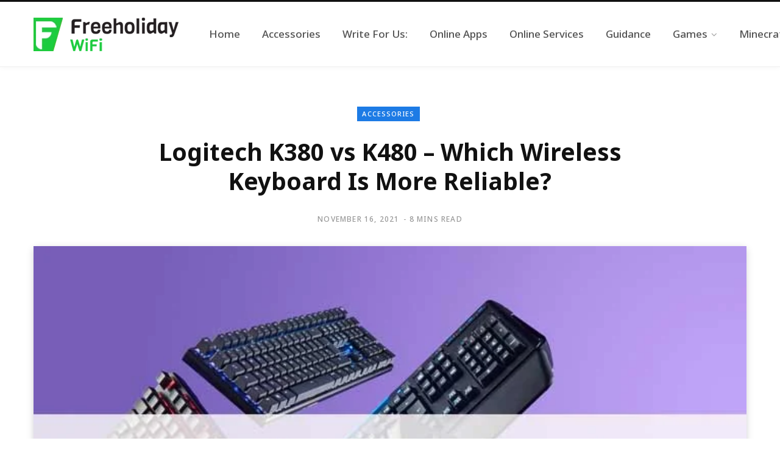

--- FILE ---
content_type: text/html; charset=UTF-8
request_url: https://freeholidaywifi.com/logitech-k380-vs-k480/
body_size: 22716
content:
<!DOCTYPE html>
<html lang="en-US">

<head>

	<meta charset="UTF-8" />
	<meta http-equiv="x-ua-compatible" content="ie=edge" />
	<meta name="viewport" content="width=device-width, initial-scale=1" />
	<link rel="profile" href="http://gmpg.org/xfn/11" />
	
	<meta name='robots' content='index, follow, max-image-preview:large, max-snippet:-1, max-video-preview:-1' />
	<style>img:is([sizes="auto" i], [sizes^="auto," i]) { contain-intrinsic-size: 3000px 1500px }</style>
	
	<!-- This site is optimized with the Yoast SEO plugin v25.5 - https://yoast.com/wordpress/plugins/seo/ -->
	<title>Logitech K380 vs K480 - Which Wireless Keyboard Is More Reliable?</title><link rel="preload" as="font" href="https://freeholidaywifi.com/wp-content/themes/contentberg/css/icons/fonts/ts-icons.woff2?v1" type="font/woff2" crossorigin="anonymous" />
	<meta name="description" content="Fed up of wires and cords? Upgrade your keyboard to wireless keyboard. Go through Logitech K380 vs K480 comparison to find which one you should buy." />
	<link rel="canonical" href="https://freeholidaywifi.com/logitech-k380-vs-k480/" />
	<meta property="og:locale" content="en_US" />
	<meta property="og:type" content="article" />
	<meta property="og:title" content="Logitech K380 vs K480 - Which Wireless Keyboard Is More Reliable?" />
	<meta property="og:description" content="Fed up of wires and cords? Upgrade your keyboard to wireless keyboard. Go through Logitech K380 vs K480 comparison to find which one you should buy." />
	<meta property="og:url" content="https://freeholidaywifi.com/logitech-k380-vs-k480/" />
	<meta property="og:site_name" content="FreeHolidayWiFi" />
	<meta property="article:published_time" content="2021-11-16T12:54:00+00:00" />
	<meta property="article:modified_time" content="2022-09-08T11:13:30+00:00" />
	<meta property="og:image" content="https://freeholidaywifi.com/wp-content/uploads/2020/09/Logitech-K380-vs-K480.jpg" />
	<meta property="og:image:width" content="700" />
	<meta property="og:image:height" content="400" />
	<meta property="og:image:type" content="image/jpeg" />
	<meta name="author" content="Hazel" />
	<meta name="twitter:card" content="summary_large_image" />
	<meta name="twitter:label1" content="Written by" />
	<meta name="twitter:data1" content="Hazel" />
	<meta name="twitter:label2" content="Est. reading time" />
	<meta name="twitter:data2" content="9 minutes" />
	<script type="application/ld+json" class="yoast-schema-graph">{"@context":"https://schema.org","@graph":[{"@type":"WebPage","@id":"https://freeholidaywifi.com/logitech-k380-vs-k480/","url":"https://freeholidaywifi.com/logitech-k380-vs-k480/","name":"Logitech K380 vs K480 - Which Wireless Keyboard Is More Reliable?","isPartOf":{"@id":"https://freeholidaywifi.com/#website"},"primaryImageOfPage":{"@id":"https://freeholidaywifi.com/logitech-k380-vs-k480/#primaryimage"},"image":{"@id":"https://freeholidaywifi.com/logitech-k380-vs-k480/#primaryimage"},"thumbnailUrl":"https://freeholidaywifi.com/wp-content/uploads/2020/09/Logitech-K380-vs-K480.jpg","datePublished":"2021-11-16T12:54:00+00:00","dateModified":"2022-09-08T11:13:30+00:00","author":{"@id":"https://freeholidaywifi.com/#/schema/person/4f2ca183f7847b85ef170c6b60958969"},"description":"Fed up of wires and cords? Upgrade your keyboard to wireless keyboard. Go through Logitech K380 vs K480 comparison to find which one you should buy.","breadcrumb":{"@id":"https://freeholidaywifi.com/logitech-k380-vs-k480/#breadcrumb"},"inLanguage":"en-US","potentialAction":[{"@type":"ReadAction","target":["https://freeholidaywifi.com/logitech-k380-vs-k480/"]}]},{"@type":"ImageObject","inLanguage":"en-US","@id":"https://freeholidaywifi.com/logitech-k380-vs-k480/#primaryimage","url":"https://freeholidaywifi.com/wp-content/uploads/2020/09/Logitech-K380-vs-K480.jpg","contentUrl":"https://freeholidaywifi.com/wp-content/uploads/2020/09/Logitech-K380-vs-K480.jpg","width":700,"height":400,"caption":"Logitech K380 vs K480"},{"@type":"BreadcrumbList","@id":"https://freeholidaywifi.com/logitech-k380-vs-k480/#breadcrumb","itemListElement":[{"@type":"ListItem","position":1,"name":"Home","item":"https://freeholidaywifi.com/"},{"@type":"ListItem","position":2,"name":"Logitech K380 vs K480 &#8211; Which Wireless Keyboard Is More Reliable?"}]},{"@type":"WebSite","@id":"https://freeholidaywifi.com/#website","url":"https://freeholidaywifi.com/","name":"FreeHolidayWiFi","description":"Let&#039;s Go Wireless","potentialAction":[{"@type":"SearchAction","target":{"@type":"EntryPoint","urlTemplate":"https://freeholidaywifi.com/?s={search_term_string}"},"query-input":{"@type":"PropertyValueSpecification","valueRequired":true,"valueName":"search_term_string"}}],"inLanguage":"en-US"},{"@type":"Person","@id":"https://freeholidaywifi.com/#/schema/person/4f2ca183f7847b85ef170c6b60958969","name":"Hazel","image":{"@type":"ImageObject","inLanguage":"en-US","@id":"https://freeholidaywifi.com/#/schema/person/image/","url":"https://secure.gravatar.com/avatar/3873118d24192a14689ca57f050945cd6af794d133d9596f361d42813d9e6806?s=96&d=mm&r=g","contentUrl":"https://secure.gravatar.com/avatar/3873118d24192a14689ca57f050945cd6af794d133d9596f361d42813d9e6806?s=96&d=mm&r=g","caption":"Hazel"},"description":"My Name is Hazel, I am Content Manager @freeholidaywifi. In my spare time i like to write about Tech, Software's &amp; more. Other then that i love football &amp; travelling new places.","sameAs":["https://www.linkedin.com/in/hazel-lewis-9765411a9/"],"url":"https://freeholidaywifi.com/author/admin/"}]}</script>
	<!-- / Yoast SEO plugin. -->


<link rel='dns-prefetch' href='//fonts.googleapis.com' />
<link rel="alternate" type="application/rss+xml" title="FreeHolidayWiFi &raquo; Feed" href="https://freeholidaywifi.com/feed/" />
<link rel="alternate" type="application/rss+xml" title="FreeHolidayWiFi &raquo; Comments Feed" href="https://freeholidaywifi.com/comments/feed/" />
<link rel="alternate" type="application/rss+xml" title="FreeHolidayWiFi &raquo; Logitech K380 vs K480 &#8211; Which Wireless Keyboard Is More Reliable? Comments Feed" href="https://freeholidaywifi.com/logitech-k380-vs-k480/feed/" />
<script type="text/javascript">
/* <![CDATA[ */
window._wpemojiSettings = {"baseUrl":"https:\/\/s.w.org\/images\/core\/emoji\/16.0.1\/72x72\/","ext":".png","svgUrl":"https:\/\/s.w.org\/images\/core\/emoji\/16.0.1\/svg\/","svgExt":".svg","source":{"concatemoji":"https:\/\/freeholidaywifi.com\/wp-includes\/js\/wp-emoji-release.min.js?ver=6.8.3"}};
/*! This file is auto-generated */
!function(s,n){var o,i,e;function c(e){try{var t={supportTests:e,timestamp:(new Date).valueOf()};sessionStorage.setItem(o,JSON.stringify(t))}catch(e){}}function p(e,t,n){e.clearRect(0,0,e.canvas.width,e.canvas.height),e.fillText(t,0,0);var t=new Uint32Array(e.getImageData(0,0,e.canvas.width,e.canvas.height).data),a=(e.clearRect(0,0,e.canvas.width,e.canvas.height),e.fillText(n,0,0),new Uint32Array(e.getImageData(0,0,e.canvas.width,e.canvas.height).data));return t.every(function(e,t){return e===a[t]})}function u(e,t){e.clearRect(0,0,e.canvas.width,e.canvas.height),e.fillText(t,0,0);for(var n=e.getImageData(16,16,1,1),a=0;a<n.data.length;a++)if(0!==n.data[a])return!1;return!0}function f(e,t,n,a){switch(t){case"flag":return n(e,"\ud83c\udff3\ufe0f\u200d\u26a7\ufe0f","\ud83c\udff3\ufe0f\u200b\u26a7\ufe0f")?!1:!n(e,"\ud83c\udde8\ud83c\uddf6","\ud83c\udde8\u200b\ud83c\uddf6")&&!n(e,"\ud83c\udff4\udb40\udc67\udb40\udc62\udb40\udc65\udb40\udc6e\udb40\udc67\udb40\udc7f","\ud83c\udff4\u200b\udb40\udc67\u200b\udb40\udc62\u200b\udb40\udc65\u200b\udb40\udc6e\u200b\udb40\udc67\u200b\udb40\udc7f");case"emoji":return!a(e,"\ud83e\udedf")}return!1}function g(e,t,n,a){var r="undefined"!=typeof WorkerGlobalScope&&self instanceof WorkerGlobalScope?new OffscreenCanvas(300,150):s.createElement("canvas"),o=r.getContext("2d",{willReadFrequently:!0}),i=(o.textBaseline="top",o.font="600 32px Arial",{});return e.forEach(function(e){i[e]=t(o,e,n,a)}),i}function t(e){var t=s.createElement("script");t.src=e,t.defer=!0,s.head.appendChild(t)}"undefined"!=typeof Promise&&(o="wpEmojiSettingsSupports",i=["flag","emoji"],n.supports={everything:!0,everythingExceptFlag:!0},e=new Promise(function(e){s.addEventListener("DOMContentLoaded",e,{once:!0})}),new Promise(function(t){var n=function(){try{var e=JSON.parse(sessionStorage.getItem(o));if("object"==typeof e&&"number"==typeof e.timestamp&&(new Date).valueOf()<e.timestamp+604800&&"object"==typeof e.supportTests)return e.supportTests}catch(e){}return null}();if(!n){if("undefined"!=typeof Worker&&"undefined"!=typeof OffscreenCanvas&&"undefined"!=typeof URL&&URL.createObjectURL&&"undefined"!=typeof Blob)try{var e="postMessage("+g.toString()+"("+[JSON.stringify(i),f.toString(),p.toString(),u.toString()].join(",")+"));",a=new Blob([e],{type:"text/javascript"}),r=new Worker(URL.createObjectURL(a),{name:"wpTestEmojiSupports"});return void(r.onmessage=function(e){c(n=e.data),r.terminate(),t(n)})}catch(e){}c(n=g(i,f,p,u))}t(n)}).then(function(e){for(var t in e)n.supports[t]=e[t],n.supports.everything=n.supports.everything&&n.supports[t],"flag"!==t&&(n.supports.everythingExceptFlag=n.supports.everythingExceptFlag&&n.supports[t]);n.supports.everythingExceptFlag=n.supports.everythingExceptFlag&&!n.supports.flag,n.DOMReady=!1,n.readyCallback=function(){n.DOMReady=!0}}).then(function(){return e}).then(function(){var e;n.supports.everything||(n.readyCallback(),(e=n.source||{}).concatemoji?t(e.concatemoji):e.wpemoji&&e.twemoji&&(t(e.twemoji),t(e.wpemoji)))}))}((window,document),window._wpemojiSettings);
/* ]]> */
</script>

<style id='wp-emoji-styles-inline-css' type='text/css'>

	img.wp-smiley, img.emoji {
		display: inline !important;
		border: none !important;
		box-shadow: none !important;
		height: 1em !important;
		width: 1em !important;
		margin: 0 0.07em !important;
		vertical-align: -0.1em !important;
		background: none !important;
		padding: 0 !important;
	}
</style>
<link rel='stylesheet' id='wp-block-library-css' href='https://freeholidaywifi.com/wp-includes/css/dist/block-library/style.min.css?ver=6.8.3' type='text/css' media='all' />
<style id='classic-theme-styles-inline-css' type='text/css'>
/*! This file is auto-generated */
.wp-block-button__link{color:#fff;background-color:#32373c;border-radius:9999px;box-shadow:none;text-decoration:none;padding:calc(.667em + 2px) calc(1.333em + 2px);font-size:1.125em}.wp-block-file__button{background:#32373c;color:#fff;text-decoration:none}
</style>
<style id='global-styles-inline-css' type='text/css'>
:root{--wp--preset--aspect-ratio--square: 1;--wp--preset--aspect-ratio--4-3: 4/3;--wp--preset--aspect-ratio--3-4: 3/4;--wp--preset--aspect-ratio--3-2: 3/2;--wp--preset--aspect-ratio--2-3: 2/3;--wp--preset--aspect-ratio--16-9: 16/9;--wp--preset--aspect-ratio--9-16: 9/16;--wp--preset--color--black: #000000;--wp--preset--color--cyan-bluish-gray: #abb8c3;--wp--preset--color--white: #ffffff;--wp--preset--color--pale-pink: #f78da7;--wp--preset--color--vivid-red: #cf2e2e;--wp--preset--color--luminous-vivid-orange: #ff6900;--wp--preset--color--luminous-vivid-amber: #fcb900;--wp--preset--color--light-green-cyan: #7bdcb5;--wp--preset--color--vivid-green-cyan: #00d084;--wp--preset--color--pale-cyan-blue: #8ed1fc;--wp--preset--color--vivid-cyan-blue: #0693e3;--wp--preset--color--vivid-purple: #9b51e0;--wp--preset--gradient--vivid-cyan-blue-to-vivid-purple: linear-gradient(135deg,rgba(6,147,227,1) 0%,rgb(155,81,224) 100%);--wp--preset--gradient--light-green-cyan-to-vivid-green-cyan: linear-gradient(135deg,rgb(122,220,180) 0%,rgb(0,208,130) 100%);--wp--preset--gradient--luminous-vivid-amber-to-luminous-vivid-orange: linear-gradient(135deg,rgba(252,185,0,1) 0%,rgba(255,105,0,1) 100%);--wp--preset--gradient--luminous-vivid-orange-to-vivid-red: linear-gradient(135deg,rgba(255,105,0,1) 0%,rgb(207,46,46) 100%);--wp--preset--gradient--very-light-gray-to-cyan-bluish-gray: linear-gradient(135deg,rgb(238,238,238) 0%,rgb(169,184,195) 100%);--wp--preset--gradient--cool-to-warm-spectrum: linear-gradient(135deg,rgb(74,234,220) 0%,rgb(151,120,209) 20%,rgb(207,42,186) 40%,rgb(238,44,130) 60%,rgb(251,105,98) 80%,rgb(254,248,76) 100%);--wp--preset--gradient--blush-light-purple: linear-gradient(135deg,rgb(255,206,236) 0%,rgb(152,150,240) 100%);--wp--preset--gradient--blush-bordeaux: linear-gradient(135deg,rgb(254,205,165) 0%,rgb(254,45,45) 50%,rgb(107,0,62) 100%);--wp--preset--gradient--luminous-dusk: linear-gradient(135deg,rgb(255,203,112) 0%,rgb(199,81,192) 50%,rgb(65,88,208) 100%);--wp--preset--gradient--pale-ocean: linear-gradient(135deg,rgb(255,245,203) 0%,rgb(182,227,212) 50%,rgb(51,167,181) 100%);--wp--preset--gradient--electric-grass: linear-gradient(135deg,rgb(202,248,128) 0%,rgb(113,206,126) 100%);--wp--preset--gradient--midnight: linear-gradient(135deg,rgb(2,3,129) 0%,rgb(40,116,252) 100%);--wp--preset--font-size--small: 13px;--wp--preset--font-size--medium: 20px;--wp--preset--font-size--large: 36px;--wp--preset--font-size--x-large: 42px;--wp--preset--spacing--20: 0.44rem;--wp--preset--spacing--30: 0.67rem;--wp--preset--spacing--40: 1rem;--wp--preset--spacing--50: 1.5rem;--wp--preset--spacing--60: 2.25rem;--wp--preset--spacing--70: 3.38rem;--wp--preset--spacing--80: 5.06rem;--wp--preset--shadow--natural: 6px 6px 9px rgba(0, 0, 0, 0.2);--wp--preset--shadow--deep: 12px 12px 50px rgba(0, 0, 0, 0.4);--wp--preset--shadow--sharp: 6px 6px 0px rgba(0, 0, 0, 0.2);--wp--preset--shadow--outlined: 6px 6px 0px -3px rgba(255, 255, 255, 1), 6px 6px rgba(0, 0, 0, 1);--wp--preset--shadow--crisp: 6px 6px 0px rgba(0, 0, 0, 1);}:where(.is-layout-flex){gap: 0.5em;}:where(.is-layout-grid){gap: 0.5em;}body .is-layout-flex{display: flex;}.is-layout-flex{flex-wrap: wrap;align-items: center;}.is-layout-flex > :is(*, div){margin: 0;}body .is-layout-grid{display: grid;}.is-layout-grid > :is(*, div){margin: 0;}:where(.wp-block-columns.is-layout-flex){gap: 2em;}:where(.wp-block-columns.is-layout-grid){gap: 2em;}:where(.wp-block-post-template.is-layout-flex){gap: 1.25em;}:where(.wp-block-post-template.is-layout-grid){gap: 1.25em;}.has-black-color{color: var(--wp--preset--color--black) !important;}.has-cyan-bluish-gray-color{color: var(--wp--preset--color--cyan-bluish-gray) !important;}.has-white-color{color: var(--wp--preset--color--white) !important;}.has-pale-pink-color{color: var(--wp--preset--color--pale-pink) !important;}.has-vivid-red-color{color: var(--wp--preset--color--vivid-red) !important;}.has-luminous-vivid-orange-color{color: var(--wp--preset--color--luminous-vivid-orange) !important;}.has-luminous-vivid-amber-color{color: var(--wp--preset--color--luminous-vivid-amber) !important;}.has-light-green-cyan-color{color: var(--wp--preset--color--light-green-cyan) !important;}.has-vivid-green-cyan-color{color: var(--wp--preset--color--vivid-green-cyan) !important;}.has-pale-cyan-blue-color{color: var(--wp--preset--color--pale-cyan-blue) !important;}.has-vivid-cyan-blue-color{color: var(--wp--preset--color--vivid-cyan-blue) !important;}.has-vivid-purple-color{color: var(--wp--preset--color--vivid-purple) !important;}.has-black-background-color{background-color: var(--wp--preset--color--black) !important;}.has-cyan-bluish-gray-background-color{background-color: var(--wp--preset--color--cyan-bluish-gray) !important;}.has-white-background-color{background-color: var(--wp--preset--color--white) !important;}.has-pale-pink-background-color{background-color: var(--wp--preset--color--pale-pink) !important;}.has-vivid-red-background-color{background-color: var(--wp--preset--color--vivid-red) !important;}.has-luminous-vivid-orange-background-color{background-color: var(--wp--preset--color--luminous-vivid-orange) !important;}.has-luminous-vivid-amber-background-color{background-color: var(--wp--preset--color--luminous-vivid-amber) !important;}.has-light-green-cyan-background-color{background-color: var(--wp--preset--color--light-green-cyan) !important;}.has-vivid-green-cyan-background-color{background-color: var(--wp--preset--color--vivid-green-cyan) !important;}.has-pale-cyan-blue-background-color{background-color: var(--wp--preset--color--pale-cyan-blue) !important;}.has-vivid-cyan-blue-background-color{background-color: var(--wp--preset--color--vivid-cyan-blue) !important;}.has-vivid-purple-background-color{background-color: var(--wp--preset--color--vivid-purple) !important;}.has-black-border-color{border-color: var(--wp--preset--color--black) !important;}.has-cyan-bluish-gray-border-color{border-color: var(--wp--preset--color--cyan-bluish-gray) !important;}.has-white-border-color{border-color: var(--wp--preset--color--white) !important;}.has-pale-pink-border-color{border-color: var(--wp--preset--color--pale-pink) !important;}.has-vivid-red-border-color{border-color: var(--wp--preset--color--vivid-red) !important;}.has-luminous-vivid-orange-border-color{border-color: var(--wp--preset--color--luminous-vivid-orange) !important;}.has-luminous-vivid-amber-border-color{border-color: var(--wp--preset--color--luminous-vivid-amber) !important;}.has-light-green-cyan-border-color{border-color: var(--wp--preset--color--light-green-cyan) !important;}.has-vivid-green-cyan-border-color{border-color: var(--wp--preset--color--vivid-green-cyan) !important;}.has-pale-cyan-blue-border-color{border-color: var(--wp--preset--color--pale-cyan-blue) !important;}.has-vivid-cyan-blue-border-color{border-color: var(--wp--preset--color--vivid-cyan-blue) !important;}.has-vivid-purple-border-color{border-color: var(--wp--preset--color--vivid-purple) !important;}.has-vivid-cyan-blue-to-vivid-purple-gradient-background{background: var(--wp--preset--gradient--vivid-cyan-blue-to-vivid-purple) !important;}.has-light-green-cyan-to-vivid-green-cyan-gradient-background{background: var(--wp--preset--gradient--light-green-cyan-to-vivid-green-cyan) !important;}.has-luminous-vivid-amber-to-luminous-vivid-orange-gradient-background{background: var(--wp--preset--gradient--luminous-vivid-amber-to-luminous-vivid-orange) !important;}.has-luminous-vivid-orange-to-vivid-red-gradient-background{background: var(--wp--preset--gradient--luminous-vivid-orange-to-vivid-red) !important;}.has-very-light-gray-to-cyan-bluish-gray-gradient-background{background: var(--wp--preset--gradient--very-light-gray-to-cyan-bluish-gray) !important;}.has-cool-to-warm-spectrum-gradient-background{background: var(--wp--preset--gradient--cool-to-warm-spectrum) !important;}.has-blush-light-purple-gradient-background{background: var(--wp--preset--gradient--blush-light-purple) !important;}.has-blush-bordeaux-gradient-background{background: var(--wp--preset--gradient--blush-bordeaux) !important;}.has-luminous-dusk-gradient-background{background: var(--wp--preset--gradient--luminous-dusk) !important;}.has-pale-ocean-gradient-background{background: var(--wp--preset--gradient--pale-ocean) !important;}.has-electric-grass-gradient-background{background: var(--wp--preset--gradient--electric-grass) !important;}.has-midnight-gradient-background{background: var(--wp--preset--gradient--midnight) !important;}.has-small-font-size{font-size: var(--wp--preset--font-size--small) !important;}.has-medium-font-size{font-size: var(--wp--preset--font-size--medium) !important;}.has-large-font-size{font-size: var(--wp--preset--font-size--large) !important;}.has-x-large-font-size{font-size: var(--wp--preset--font-size--x-large) !important;}
:where(.wp-block-post-template.is-layout-flex){gap: 1.25em;}:where(.wp-block-post-template.is-layout-grid){gap: 1.25em;}
:where(.wp-block-columns.is-layout-flex){gap: 2em;}:where(.wp-block-columns.is-layout-grid){gap: 2em;}
:root :where(.wp-block-pullquote){font-size: 1.5em;line-height: 1.6;}
</style>
<link rel='stylesheet' id='contentberg-fonts-css' href='https://fonts.googleapis.com/css?family=Roboto%3A400%2C500%2C700%7CPT+Serif%3A400%2C400i%2C600%7CIBM+Plex+Serif%3A500' type='text/css' media='all' />
<link rel='stylesheet' id='contentberg-core-css' href='https://freeholidaywifi.com/wp-content/themes/contentberg/style.css?ver=3.0.1' type='text/css' media='all' />
<style id='contentberg-core-inline-css' type='text/css'>
::selection { background: rgba(29,123,229, 0.7); }
::-moz-selection { background: rgba(29,123,229, 0.7); }
:root { --c-main: #1d7be5; }
body,
h1,
h2,
h3,
h4,
h5,
h6,
input,
textarea,
select,
input[type="submit"],
button,
input[type="button"],
.button,
blockquote cite,
blockquote .wp-block-pullquote__citation,
.modern-quote cite,
.wp-block-quote.is-style-large cite,
.top-bar-content,
.search-action .search-field,
.main-head .title,
.navigation,
.tag-share,
.post-share-b .service,
.post-share-float .share-text,
.author-box,
.comments-list .comment-content,
.post-nav .label,
.main-footer.dark .back-to-top,
.lower-footer .social-icons,
.main-footer .social-strip .social-link,
.main-footer.bold .links .menu-item,
.main-footer.bold .copyright,
.archive-head,
.archive-head .description,
.cat-label a,
.text,
.section-head,
.post-title-alt,
.post-title,
.block-heading,
.block-head-b,
.block-head-c,
.small-post .post-title,
.likes-count .number,
.post-meta,
.post-meta .text-in,
.grid-post-b .read-more-btn,
.list-post-b .read-more-btn,
.post-footer .read-more,
.post-footer .social-share,
.post-footer .social-icons,
.large-post-b .post-footer .author a,
.main-slider,
.slider-overlay .heading,
.carousel-slider .category,
.carousel-slider .heading,
.grid-b-slider .heading,
.bold-slider,
.bold-slider .heading,
.main-pagination,
.main-pagination .load-button,
.page-links,
.post-content .wp-block-image figcaption,
.textwidget .wp-block-image figcaption,
.post-content .wp-caption-text,
.textwidget .wp-caption-text,
.post-content figcaption,
.textwidget figcaption,
.post-content,
.post-content .read-more,
.entry-content table,
.widget-about .more,
.widget-posts .post-title,
.widget-posts .posts.full .counter:before,
.widget-cta .label,
.social-follow .service-link,
.widget-twitter .meta .date,
.widget-twitter .follow,
.textwidget,
.widget_categories,
.widget_product_categories,
.widget_archive,
.widget_categories a,
.widget_product_categories a,
.widget_archive a,
.wp-caption-text,
figcaption,
.wp-block-button .wp-block-button__link,
.mobile-menu,
.woocommerce .woocommerce-message,
.woocommerce .woocommerce-error,
.woocommerce .woocommerce-info,
.woocommerce form .form-row,
.woocommerce .main .button,
.woocommerce .quantity .qty,
.woocommerce nav.woocommerce-pagination,
.woocommerce-cart .post-content,
.woocommerce .woocommerce-ordering,
.woocommerce-page .woocommerce-ordering,
.woocommerce ul.products,
.woocommerce.widget,
.woocommerce .woocommerce-noreviews,
.woocommerce div.product,
.woocommerce #content div.product,
.woocommerce #reviews #comments ol.commentlist .description,
.woocommerce-cart .cart-empty,
.woocommerce-cart .cart-collaterals .cart_totals table,
.woocommerce-cart .cart-collaterals .cart_totals .button,
.woocommerce .checkout .shop_table thead th,
.woocommerce .checkout .shop_table .amount,
.woocommerce-checkout #payment #place_order,
.top-bar .posts-ticker,
.post-content h1,
.post-content h2,
.post-content h3,
.post-content h4,
.post-content h5,
.post-content h6
 { font-family: "Noto Sans", system-ui, -apple-system, "Segoe UI", Arial, sans-serif; }
.sidebar .widget-title { font-family: "Merriweather", system-ui, -apple-system, "Segoe UI", Arial, sans-serif; font-size: 12px; font-weight: 600; }
.navigation .menu > li > a, .navigation.inline .menu > li > a { font-size: 17px; font-weight: 500; }
.large-post .post-title-alt { font-size: 27px; font-weight: 500; }
.grid-post .post-title-alt { font-size: 24px; font-weight: 500; }
.list-post .post-title { font-size: 25px; font-weight: 500; }
.entry-content { font-family: "Merriweather", system-ui, -apple-system, "Segoe UI", Arial, sans-serif; font-size: 19px; font-weight: 400; }
.post-content h1 { font-size: 36px; }
.post-content h5 { font-size: 34px; }


</style>
<link rel='stylesheet' id='contentberg-icons-css' href='https://freeholidaywifi.com/wp-content/themes/contentberg/css/icons/icons.css?ver=3.0.1' type='text/css' media='all' />
<link rel='stylesheet' id='contentberg-lightbox-css' href='https://freeholidaywifi.com/wp-content/themes/contentberg/css/lightbox.css?ver=3.0.1' type='text/css' media='all' />
<link rel='stylesheet' id='contentberg-gfonts-custom-css' href='https://fonts.googleapis.com/css?family=Noto+Sans%3A400%2C500%2C600%2C700%7CMerriweather%3A600%2C400' type='text/css' media='all' />
<script type="text/javascript" src="https://freeholidaywifi.com/wp-includes/js/jquery/jquery.min.js?ver=3.7.1" id="jquery-core-js"></script>
<script type="text/javascript" src="https://freeholidaywifi.com/wp-includes/js/jquery/jquery-migrate.min.js?ver=3.4.1" id="jquery-migrate-js"></script>
<link rel="https://api.w.org/" href="https://freeholidaywifi.com/wp-json/" /><link rel="alternate" title="JSON" type="application/json" href="https://freeholidaywifi.com/wp-json/wp/v2/posts/9316" /><link rel="EditURI" type="application/rsd+xml" title="RSD" href="https://freeholidaywifi.com/xmlrpc.php?rsd" />
<meta name="generator" content="WordPress 6.8.3" />
<link rel='shortlink' href='https://freeholidaywifi.com/?p=9316' />
<link rel="alternate" title="oEmbed (JSON)" type="application/json+oembed" href="https://freeholidaywifi.com/wp-json/oembed/1.0/embed?url=https%3A%2F%2Ffreeholidaywifi.com%2Flogitech-k380-vs-k480%2F" />
<link rel="alternate" title="oEmbed (XML)" type="text/xml+oembed" href="https://freeholidaywifi.com/wp-json/oembed/1.0/embed?url=https%3A%2F%2Ffreeholidaywifi.com%2Flogitech-k380-vs-k480%2F&#038;format=xml" />
<script>var Sphere_Plugin = {"ajaxurl":"https:\/\/freeholidaywifi.com\/wp-admin\/admin-ajax.php"};</script>
		<script>
		var BunyadSchemeKey = 'bunyad-scheme';
		(() => {
			const d = document.documentElement;
			const c = d.classList;
			var scheme = localStorage.getItem(BunyadSchemeKey);
			
			if (scheme) {
				d.dataset.origClass = c;
				scheme === 'dark' ? c.remove('s-light', 'site-s-light') : c.remove('s-dark', 'site-s-dark');
				c.add('site-s-' + scheme, 's-' + scheme);
			}
		})();
		</script>
		<link rel="icon" href="https://freeholidaywifi.com/wp-content/uploads/2020/05/cropped-freeholidaywifi-favicon2-32x32.png" sizes="32x32" />
<link rel="icon" href="https://freeholidaywifi.com/wp-content/uploads/2020/05/cropped-freeholidaywifi-favicon2-192x192.png" sizes="192x192" />
<link rel="apple-touch-icon" href="https://freeholidaywifi.com/wp-content/uploads/2020/05/cropped-freeholidaywifi-favicon2-180x180.png" />
<meta name="msapplication-TileImage" content="https://freeholidaywifi.com/wp-content/uploads/2020/05/cropped-freeholidaywifi-favicon2-270x270.png" />
		<style type="text/css" id="wp-custom-css">
			.has-background  {
border-color:#ffffff;color:#333333;border-radius:3px;-moz-border-radius:3px;-webkit-border-radius:3px;
}


.box
{
 border   	 :  solid 1px #d8d8d8 !important; 
	
  padding  	 :  20px !important;
  margin-bottom  :  25px !important;
border-radius : 8px 
	!important;
box-shadow  :  0 0px 2px 0 rgba(0,0,0,.09);
  transition  :  .3s;
}
.box img
{
  float         :  left !important;
  width         :  30px !important;
  margin-right  :  10px !important;
}

.box ul
{
  padding  :  0px 0px 0px 15px !important;
}



.pro-tip {
    max-width: 800px;
    padding: 0 0 0 5%;
border-left: 5px solid #5e7bfe;
}

.margin-top {
    margin-top: 30px;
}


.color-cta {
    color: #5e7bfe;
}
.font-large {
    font-size: 2.125rem;
}
.color-cta a:hover {
    color: #1ccc3e;
}

.font-large {
    font-size: 2.125rem;
}



.blog-block {
    padding: 10px;
    border-left: 4px solid #eee;
    margin-bottom: 20px;
    background: #f9f9f9;
}






.we-background  {
border-color:#ffffff;color:#333333;border-radius:3px;-moz-border-radius:3px;-webkit-border-radius:3px;
}








.color-pta {
    color: #1ccc3e;
}
.pont-large {
font-family: Helvetica,Arial,sans-serif;
	font-weight: 300; 
    border-color: #1ccc3e;
    border-bottom-width: 2px;

   
font-size: 1.75rem;
}

.color-bta {
    color: #101010;
}
.bont-large {
font-family: Helvetica,Arial,sans-serif;
text-decoration: underline;    
font-size: 1.50rem;
}







    
		</style>
		
</head>

<body class="wp-singular post-template-default single single-post postid-9316 single-format-standard wp-theme-contentberg no-sidebar layout-magazine has-lb">


<div class="main-wrap">

	
		
		
<header id="main-head" class="main-head head-nav-below has-search-modal simple simple-boxed">

	<div class="inner inner-head" data-sticky-bar="">
	
		<div class="wrap cf wrap-head">
		
			<div class="left-contain">
				<span class="mobile-nav"><i class="tsi tsi-bars"></i></span>	
			
					<div class="title ts-logo">
		
		<a href="https://freeholidaywifi.com/" title="FreeHolidayWiFi" rel="home">
		
					
			
			
			<img src="https://freeholidaywifi.com/wp-content/uploads/2020/05/freewifi-06.png" class="logo-image" alt="FreeHolidayWiFi" />

				
		</a>
	
	</div>			
			</div>
				
				
			<div class="navigation-wrap inline">
								
				<nav class="navigation inline simple light" data-sticky-bar="">
					<div class="menu-menu-1-container"><ul id="menu-menu-1" class="menu"><li id="menu-item-185" class="menu-item menu-item-type-custom menu-item-object-custom menu-item-home menu-item-185"><a href="http://freeholidaywifi.com/"><span>Home</span></a></li>
<li id="menu-item-11973" class="menu-item menu-item-type-taxonomy menu-item-object-category current-post-ancestor current-menu-parent current-post-parent menu-cat-15 menu-item-11973"><a href="https://freeholidaywifi.com/category/accessories/"><span>Accessories</span></a></li>
<li id="menu-item-12373" class="menu-item menu-item-type-post_type menu-item-object-page menu-item-12373"><a href="https://freeholidaywifi.com/write-for-us/"><span>Write For Us:</span></a></li>
<li id="menu-item-11909" class="menu-item menu-item-type-taxonomy menu-item-object-category menu-cat-126 menu-item-11909"><a href="https://freeholidaywifi.com/category/online-apps/"><span>Online Apps</span></a></li>
<li id="menu-item-12360" class="menu-item menu-item-type-taxonomy menu-item-object-category menu-cat-131 menu-item-12360"><a href="https://freeholidaywifi.com/category/online-services/"><span>Online Services</span></a></li>
<li id="menu-item-191" class="menu-item menu-item-type-taxonomy menu-item-object-category menu-cat-6 menu-item-191"><a href="https://freeholidaywifi.com/category/guidance/"><span>Guidance</span></a></li>
<li id="menu-item-11374" class="menu-item menu-item-type-taxonomy menu-item-object-category menu-item-has-children menu-cat-23 menu-item-11374"><a href="https://freeholidaywifi.com/category/games/"><span>Games</span></a></li>
<li id="menu-item-11375" class="menu-item menu-item-type-taxonomy menu-item-object-category menu-cat-25 menu-item-11375"><a href="https://freeholidaywifi.com/category/games/minecraft/"><span>Minecraft</span></a></li>
</ul></div>				</nav>
				
							</div>
			
			<div class="actions">
			
				
								
								
					<a href="#" title="Search" class="search-link"><i class="tsi tsi-search"></i></a>
									
				
							
			</div>

		</div>
	</div>

</header> <!-- .main-head -->	
		
	
<div class="main wrap">

	<div id="post-9316" class="the-post-modern single-magazine post-9316 post type-post status-publish format-standard has-post-thumbnail category-accessories">

	<div class="post-top cf">
		
				
		<span class="cat-label cf color">					
		<a href="https://freeholidaywifi.com/category/accessories/" class="category">Accessories</a>

		</span>
		
				
		<h1 class="post-title">Logitech K380 vs K480 &#8211; Which Wireless Keyboard Is More Reliable?</h1>
		
				
			<div class="post-meta post-meta-b the-post-meta">
		
			
		
				
		<div class="below">
		
							<a href="https://freeholidaywifi.com/logitech-k380-vs-k480/" class="meta-item date-link"><time class="post-date" datetime="2021-11-16T12:54:00+00:00">November 16, 2021</time></a>

				<span class="meta-sep"></span>
						
			
							<span class="meta-item read-time">8 Mins Read</span>
					
		</div>
		
	</div>
					
				
	</div>


	<div class="ts-row cf">
		<div class="col-8 main-content cf">

			<article class="the-post">
			
				<header class="post-header cf">
			
						
	<div class="featured">
	
				
					
			<a href="https://freeholidaywifi.com/wp-content/uploads/2020/09/Logitech-K380-vs-K480.jpg" class="image-link" aria-label="Enlarge Featured Image"><img width="700" height="400" src="https://freeholidaywifi.com/wp-content/uploads/2020/09/Logitech-K380-vs-K480.jpg" class="attachment-contentberg-main-full size-contentberg-main-full wp-post-image" alt="Logitech K380 vs K480" title="Logitech K380 vs K480 &#8211; Which Wireless Keyboard Is More Reliable?" decoding="async" fetchpriority="high" srcset="https://freeholidaywifi.com/wp-content/uploads/2020/09/Logitech-K380-vs-K480.jpg 700w, https://freeholidaywifi.com/wp-content/uploads/2020/09/Logitech-K380-vs-K480-300x171.jpg 300w" sizes="(max-width: 700px) 100vw, 700px" />			</a>
			
				
	</div>

					
				</header><!-- .post-header -->
			
							
					<div>
				
				
	
	<div class="post-share-float share-float-a is-hidden cf">
	
					<span class="share-text">Share</span>
		
		<div class="services">
		
				
		</div>
		
	</div>
	

			</div>
		
		<div class="post-content description cf entry-content has-share-float content-spacious-full">


			
<p><strong><em>Tired of managing wires and cords? We will talk about 2 wireless keyboards, Logitech K380 vs K480, that can make your life a lot easier. </em></strong></p>



<ul class="wp-block-list"><li>Don’t
wireless options sound more attractive? </li></ul>



<p>They allow for organized use of space, a compact layout, and a design that is more portable than wired options. </p>



<p><a href="https://freeholidaywifi.com/best-wireless-keyboard-and-mouse-combo/" target="_blank" rel="noreferrer noopener" aria-label=" (opens in a new tab)">Wireless mouse and keyboards</a> were the first gadgets to take the market by storm. They were relevant and more comfortable to carry. </p>



<p>Therefore, considering its importance, Logitech launched many <a rel="noreferrer noopener" aria-label=" (opens in a new tab)" href="https://freeholidaywifi.com/logitech-m325-vs-m310/" target="_blank">wireless devices</a>. These included wireless keyboards, Logitech K380 vs K480, that we will be talking about here. </p>



<p>These two keyboards are compatible with a range of devices but that is not the feature they share. There’s a lot more to talk about so let’s have look! </p>



<h2 class="wp-block-heading"><strong>Logitech K380 vs K480 – Comparative Analysis&nbsp; </strong></h2>



<p></p>



<ul class="wp-block-list"><li>The first obvious difference to catch the eye is the <strong>size</strong> of the two products. </li></ul>



<p>Although both are lightweight, Logitech K380 is more compact with a size of 10.9 x 4.9 x 0.6 inches and 14.4 ounces of weight. </p>



<p class="has-very-light-gray-background-color has-background">The size of the keyboard matters a lot when you don’t have enough working space on the desk. Therefore, the larger and heavier K480 takes a fall in this area. </p>



<p>When it comes to the design, K380 looks more minimalistic as compared to the unique appeal of K480. </p>



<p>[amazon box=&#8221;B0148NPH9I,B00MUTWLW4&#8243; template=&#8221;horizontal&#8221;] </p>



<ul class="wp-block-list"><li>However, the former is available in Rose and Off-white besides the typical black and white color. </li></ul>



<p>We have mentioned that K480 is larger in size. That is because of the additional keys it provides. </p>



<p><div style="background-color:#0000" class="has-background box">
K380 hosts 79 keys whereas K480 has 82 of them.
</div></p>



<p>Furthermore, only Logitech K480 is equipped with a cradle. You can use it to comfortable place your mobile device if you regularly use it during work. </p>



<ul class="wp-block-list"><li>K480 is compatible with USB and Bluetooth use whereas K390 only works with Bluetooth. </li></ul>



<p>The newer
model presents shortcut keys to switch for PC and MAC, has an easy switch dial,
and multimedia keys. </p>



<p><em><strong>Do you think Logitech K480 is taking the lead?</strong></em> Don’t draw the verdict just now. Let us investigate the pros, cons, and features of Logitech K380 vs K480 before we make a decision. </p>



<p><figure class="wp-block-image size-large"><img decoding="async" width="700" height="7" src="https://freeholidaywifi.com/wp-content/uploads/2020/01/line.png" alt="" class="wp-image-1958" srcset="https://freeholidaywifi.com/wp-content/uploads/2020/01/line.png 700w, https://freeholidaywifi.com/wp-content/uploads/2020/01/line-300x3.png 300w, https://freeholidaywifi.com/wp-content/uploads/2020/01/line-554x7.png 554w" sizes="(max-width: 700px) 100vw, 700px" />

<span class="color-cta font-large"><a href="https://amzn.to/35s04lt" target="_blank" rel="noopener noreferrer">1. Logitech K380 – Compact Wireless
Keyboard</a>

</span>

</figure></p>



<div class="wp-block-image"><figure class="aligncenter size-large is-resized"><a href="https://amzn.to/35s04lt" target="_blank" rel="noreferrer noopener"><img decoding="async" src="https://images-na.ssl-images-amazon.com/images/I/617zMW8uyYL._AC_SL1491_.jpg" alt="Logitech K380 vs K480" width="284" height="129"/></a></figure></div>





<div style="background-color:#0000" class="we-background pox">
<center><img decoding="async" src="https://images-na.ssl-images-amazon.com/images/I/617zMW8uyYL._AC_SL1491_.jpg"></center>
<div class="textDetails">
<div class="color-pta pont-large"> Logitech K380 Bluetooth Keyboard </div>
<div class="color-bta bont-large">Compact Mobile Keyboard</div><br>
The Logitech K380 keyboard is easy to carry around and compatible with almost all the available opetating systems.<div class="br10"></div>
<a href="https://amzn.to/35s04lt" target="_blank" rel="noopener noreferrer">Check Price from Amazon</a>

</div>
<div class="br"></div>
</div>



<p></p>



<h3 class="wp-block-heading"><strong>Review of Logitech K380</strong></h3>



<p></p>



<p><em>Logitech K380
has a fairly <strong>small</strong> size. </em></p>



<p>This makes it <strong>easier</strong> to bag the device and carry it around while travelling. </p>



<ul class="wp-block-list"><li>The
plastic build seems decent as well. </li></ul>



<p>The keyboard is solid with stable and durable <strong>79 keys</strong>. However, cheap printing on top can fade away after years of use. </p>



<p>When you unbox the package, you will get the keyboard itself, a handy guide, and <strong>2 x AAA batteries</strong> with more than 2 years of battery life. </p>



<p>Unlike Logitech G480 that allows for USB connection as well, K380 can only connect via Bluetooth. </p>



<p>The keyboard can connect up to <strong>3 devices</strong> and additionally, switch between them using F1, F2, and F3 keys. </p>



<p><div style="background-color:#0000" class="has-background box">
<img decoding="async" src="http://freeholidaywifi.com/wp-content/uploads/2019/12/tip.png">

You can
also re-program the F4-F7 keys using the Options software. However, you can
only select from the list of present commands.

</div></p>



<p>A lot can be said about the typing experience. It is responsive although the keys require a little bit force to press. </p>



<ul class="wp-block-list"><li>To
top this all up, Logitech has flexible compatibility across many devices. </li></ul>



<p>Its software
allows for easy customization. In fact, the keyboard can recognize the device
itself and <strong>map</strong> keys accordingly. </p>



<div style="background-color:#0000" class="has-background box">

<img decoding="async" src="http://freeholidaywifi.com/wp-content/uploads/2019/12/note3.png">

<b>Attention! </b>You can also make use of Cloud Sync
with Logitech K380. However, you need to create an account for that.

</div>



<p></p>



<div class="pro-tip margin-top">
<div class="color-cta font-large">Features of Logitech K380</b></div></div>



<p></p>



<p style="font-size:21px"><strong>Light-weight Design </strong></p>



<p></p>



<ul class="wp-block-list"><li>Logitech K380 has a light-weight of just 14.4 ounces. </li></ul>



<p></p>



<ul class="wp-block-list"><li>The keyboard also has a more compact shape which makes it easier to carry out around or place on the working desk.</li></ul>



<p></p>



<p class="has-large-font-size"><strong>Comfortable Typing </strong></p>



<p></p>



<ul class="wp-block-list"><li>This wireless keyboard has a durable design with solid keys that might require a little extra effort to press. </li></ul>



<p></p>



<ul class="wp-block-list"><li>Nonetheless, the rounded shape of each key matches the fingertips so you <strong>don’t feel your hands</strong> <strong>hurting</strong> after a long typing session. </li></ul>



<p></p>



<ul class="wp-block-list"><li>Furthermore, keystrokes do not make any noise. </li></ul>



<p></p>



<ul class="wp-block-list"><li>This is great when you want quiet time at night. </li></ul>



<p></p>



<p style="font-size:21px"><strong>Flow Cross-Computer Typing</strong></p>



<p></p>



<ul class="wp-block-list"><li>You can also connect Logitech K380 with the compatible flow mouse. </li></ul>



<p></p>



<ul class="wp-block-list"><li>Therefore, it would let you move files between different connected computers in a matter of <strong>seconds</strong>. </li></ul>



<p></p>



<p style="font-size:21px"><strong>Adaptive to Different Operating Systems </strong></p>



<p></p>



<ul class="wp-block-list"><li>Logitech K380 works with a <strong>range</strong> of operating systems including Windows 7, 8, 10, or later. </li></ul>



<p></p>



<ul class="wp-block-list"><li>It also has options for Mac OS. </li></ul>



<p></p>



<ul class="wp-block-list"><li>Furthermore, the keyboard can automatically recognize the connected device. </li></ul>



<p></p>



<ul class="wp-block-list"><li>Afterwards, it would move to a seamless mapping of keys according to the connected OS. </li></ul>



<p></p>



<p style="font-size:21px"><strong>Easy Switch Between Devices</strong></p>



<p></p>



<ul class="wp-block-list"><li>You can connect up to <strong>3 devices</strong> with Logitech K380. </li></ul>



<p></p>



<ul class="wp-block-list"><li>Once the devices are connected, you don’t need to switch manually between them. </li></ul>



<p></p>



<ul class="wp-block-list"><li>The keyboard will automatically shift with just the touch of a single button.&nbsp; </li></ul>



<p></p>



<p style="font-size:21px"><strong>2-Year Battery Life </strong></p>



<p></p>



<ul class="wp-block-list"><li>Logitech K380 requires 2 AAA batteries to function. </li></ul>



<p></p>



<ul class="wp-block-list"><li>This would be included in the package you buy. </li></ul>



<p></p>



<ul class="wp-block-list"><li>Furthermore, the battery has a life of <strong>2+ years</strong> considering you make 2 million keystrokes in a year (that’s a lot!). </li></ul>



<p></p>



<p><figure class="wp-block-image size-large"><img decoding="async" width="700" height="7" src="https://freeholidaywifi.com/wp-content/uploads/2020/01/line.png" alt="" class="wp-image-1958" srcset="https://freeholidaywifi.com/wp-content/uploads/2020/01/line.png 700w, https://freeholidaywifi.com/wp-content/uploads/2020/01/line-300x3.png 300w, https://freeholidaywifi.com/wp-content/uploads/2020/01/line-554x7.png 554w" sizes="(max-width: 700px) 100vw, 700px" />

<span class="color-cta font-large"><a href="https://amzn.to/35pGG8S" target="_blank" rel="noopener noreferrer">2. Logitech K480 – Easy-Switch Dial</a>

</span>

</figure></p>



<div class="wp-block-image"><figure class="aligncenter size-large is-resized"><a href="https://amzn.to/35pGG8S" target="_blank" rel="noreferrer noopener"><img loading="lazy" decoding="async" src="https://images-na.ssl-images-amazon.com/images/I/71V7XwR5qTL._AC_SL1500_.jpg" alt="Logitech K380 vs K480" width="251" height="141"/></a></figure></div>





<div style="background-color:#0000" class="we-background pox">
<center><img decoding="async" src="https://images-na.ssl-images-amazon.com/images/I/71V7XwR5qTL._AC_SL1500_.jpg"></center>
<div class="textDetails">
<div class="color-pta pont-large"> Logitech K480 Bluetooth Keyboard</div>
<div class="color-bta bont-large">Easy-Switch Dial Technology </div><br>
Shifting between connected devices is now a breeze with a simple touch of the dial present on the keyboard. <div class="br10"></div>
<a href="https://amzn.to/35pGG8S" target="_blank" rel="noopener noreferrer">Check Price from Amazon</a>

</div>
<div class="br"></div>
</div>



<p></p>



<h3 class="wp-block-heading"><strong>Review of Logitech K480</strong></h3>



<p></p>



<p><em>In terms</em> <em>of design, K480 is definitely <strong>better</strong> than Logitech K380. </em></p>



<p>It has
circular keys with a solid black color and a groove stand. </p>



<ul class="wp-block-list"><li>The stand can be used to place a mobile if you use it regularly during your work. </li></ul>



<p>Although the keyboard does not have a shape as compact as Logitech K380, the addition of the cradle allows users to save some space on the desk by accomodating tablets or mobile devices. </p>



<ul class="wp-block-list"><li>The larger size of the keyboard is because of the additional keys that it contains (<strong>82 buttons</strong>). </li></ul>



<p>There is a Home button, multi-tasking button, Search key, multimedia controls, and additionally, buttons for volume controls, pause, play and mute options. </p>



<p>On the top
row, there is an <strong>Easy-Switch</strong> button. These would let you shuffle between
connected devices with just a single keystroke. </p>



<p>Keeping up with the family tradition, Logitech K480 is also compatible with a range of OS except for Windows Phones. Furthermore, it allows connection via USB in addition to Bluetooth connectivity. </p>



<p><div style="background-color:#0000" class="has-background box">

<img decoding="async" src="http://freeholidaywifi.com/wp-content/uploads/2019/12/note3.png">

<b>Attention!</b>In a nutshell, Logitech K480 has a
lot to offer you and it doesn’t even cost much.

</div></p>



<p>The price difference between the two devices is <strong>negligible</strong> so we don’t see why you shouldn’t go with the one that’s faster, more advanced, and equipped with the latest technology. </p>



<p></p>



<div class="pro-tip margin-top">
<div class="color-cta font-large">Features of Logitech K480 </b></div></div>



<p></p>



<p style="font-size:21px"><strong>Larger Number of Keys </strong></p>



<p></p>



<ul class="wp-block-list"><li>What’s a keyboard that can’t provide all the buttons you need? Logitech K480 has you covered well with a total of<strong> 82 keys</strong>. </li></ul>



<p></p>



<ul class="wp-block-list"><li>Therefore, there’s practically a key for every important task. </li></ul>



<p></p>



<ul class="wp-block-list"><li>You can find the Home button, back, pause, play, volume control, mute/unmute, switch devices, and key for search as well. </li></ul>



<p></p>



<p style="font-size:21px"><strong>Easy-Switch Dial Technology </strong></p>



<p></p>



<ul class="wp-block-list"><li>You can use up to 3 devices simultaneously with Logitech K480 and stay connected in a range of <strong>10 meters</strong>. </li></ul>



<p></p>



<ul class="wp-block-list"><li>Furthermore, shuffling between different devices would be a breeze. </li></ul>



<p></p>



<ul class="wp-block-list"><li>Therefore, you just need to press the Easy-Switch button on top of the keyword and you are good to go. </li></ul>



<p></p>



<p style="font-size:21px"><strong>Integrated Plastic Cradle </strong></p>



<p></p>



<ul class="wp-block-list"><li>The keyboard comes with a <strong>plastic groove</strong> that can hold your tablet or phone for easier use. </li></ul>



<p></p>



<ul class="wp-block-list"><li>It is also designed to do so at the right angle you don’t get tired with constant reading and typing. </li></ul>



<p></p>



<p style="font-size:21px"><strong>Works With USB Connection</strong></p>



<p></p>



<ul class="wp-block-list"><li>Both keyboards, Logitech K380 vs K480, support connectivity to devices via <strong>Bluetooth 3.0.</strong> </li></ul>



<p></p>



<ul class="wp-block-list"><li>However, Logitech K480 also makes room for a USB connection if a need arises. </li></ul>



<p></p>



<p style="font-size:21px"><strong>ALL THIS Yet An Affordable Price </strong></p>



<p></p>



<ul class="wp-block-list"><li>The biggest flex for Logitech K480 is that it is <strong>budget-friendly</strong>. </li></ul>



<p></p>



<ul class="wp-block-list"><li>Though K380 is also an affordable option, the previous model does not offer a long list of features that K480 has. </li></ul>



<p></p>



<ul class="wp-block-list"><li>Therefore, a negligible price difference allows us to go for the option with advanced technology.</li></ul>



<p></p>



<h3 class="wp-block-heading"><strong>Logitech K380 vs K480 – Find a Verdict</strong></h3>



<p></p>



<ul class="wp-block-list"><li>In our opinion, K380 has the only <strong>advantage</strong> of portability over its rival. </li></ul>



<p>Besides this, Logitech K480 outperform<strong>s</strong> in almost all other features. It has a light-weight design as well but the less compact shape can be an issue if you are planning on bagging it for a long trip.  </p>



<p>We hope that our readers have understood the basic differences between Logitech K380 vs K480. Please drop a comment in the section below if there are still any queries. </p>
				
		</div><!-- .post-content -->
		
		<div class="the-post-foot cf">
		
						
			<div class="tag-share cf">
				
				
											<div class="post-share">
					
						
		</div>									
			</div>

			
		</div>
		
				
				<div class="author-box author-box-b cf">
	
		<div class="image"><img alt='' src='https://secure.gravatar.com/avatar/3873118d24192a14689ca57f050945cd6af794d133d9596f361d42813d9e6806?s=96&#038;d=mm&#038;r=g' srcset='https://secure.gravatar.com/avatar/3873118d24192a14689ca57f050945cd6af794d133d9596f361d42813d9e6806?s=192&#038;d=mm&#038;r=g 2x' class='avatar avatar-96 photo' height='96' width='96' loading='lazy' decoding='async'/></div>
		
		<div class="content">
		
			<span class="author">
				<a href="https://freeholidaywifi.com/author/admin/" title="Posts by Hazel" rel="author">Hazel</a>			</span>
			
			<p class="text author-bio">My Name is Hazel, I am Content Manager @freeholidaywifi. In my spare time i like to write about Tech, Software's &amp; more. Other then that i love football &amp; travelling new places.</p>
			
			<ul class="social-icons">
						</ul>
			
		</div>
		
	</div>			
				
		
		
<div class="post-nav">


	<div class="post previous cf">
		<a href="https://freeholidaywifi.com/logitech-g703-vs-g903/" title="Prev Post" class="nav-icon">
			<i class="tsi tsi-angle-left"></i>
		</a>
		
		<span class="content">
			
			<a href="https://freeholidaywifi.com/logitech-g703-vs-g903/" class="image-link" rel="previous">
				<img width="150" height="150" src="https://freeholidaywifi.com/wp-content/uploads/2020/09/Logitech-G703-vs-G903-review-150x150.jpg" class="attachment-thumbnail size-thumbnail wp-post-image" alt="Logitech G703 vs G903" decoding="async" loading="lazy" srcset="https://freeholidaywifi.com/wp-content/uploads/2020/09/Logitech-G703-vs-G903-review-150x150.jpg 150w, https://freeholidaywifi.com/wp-content/uploads/2020/09/Logitech-G703-vs-G903-review-370x370.jpg 370w, https://freeholidaywifi.com/wp-content/uploads/2020/09/Logitech-G703-vs-G903-review-45x45.jpg 45w" sizes="auto, (max-width: 150px) 100vw, 150px" />			</a>
			
			<div class="post-meta">
				<span class="label">Prev Post</span>
			
					<div class="post-meta post-meta-b">
		
			
		
					
			
			<h2 class="post-title">
							
					<a href="https://freeholidaywifi.com/logitech-g703-vs-g903/">Logitech G703 vs G903 &#8211; Which One Is Better For Gaming?</a>
					
							</h2>
			
				
		<div class="below">
		
							<a href="https://freeholidaywifi.com/logitech-g703-vs-g903/" class="meta-item date-link"><time class="post-date" datetime="2021-11-16T12:04:00+00:00">November 16, 2021</time></a>

				<span class="meta-sep"></span>
						
			
							<span class="meta-item read-time">9 Mins Read</span>
					
		</div>
		
	</div>			</div>
		</span>
	</div>
		
	


	<div class="post next cf">
		<a href="https://freeholidaywifi.com/logitech-vs-corsair/" title="Next Post" class="nav-icon">
			<i class="tsi tsi-angle-right"></i>
		</a>
		
		<span class="content">
			
			<a href="https://freeholidaywifi.com/logitech-vs-corsair/" class="image-link" rel="next">
				<img width="150" height="150" src="https://freeholidaywifi.com/wp-content/uploads/2020/10/Logitech-vs-Corsair-Comparison-150x150.jpg" class="attachment-thumbnail size-thumbnail wp-post-image" alt="Logitech vs Corsair" decoding="async" loading="lazy" srcset="https://freeholidaywifi.com/wp-content/uploads/2020/10/Logitech-vs-Corsair-Comparison-150x150.jpg 150w, https://freeholidaywifi.com/wp-content/uploads/2020/10/Logitech-vs-Corsair-Comparison-370x370.jpg 370w, https://freeholidaywifi.com/wp-content/uploads/2020/10/Logitech-vs-Corsair-Comparison-45x45.jpg 45w" sizes="auto, (max-width: 150px) 100vw, 150px" />			</a>
			
			<div class="post-meta">
				<span class="label">Next Post</span>
				
					<div class="post-meta post-meta-b">
		
			
		
					
			
			<h2 class="post-title">
							
					<a href="https://freeholidaywifi.com/logitech-vs-corsair/">Logitech vs Corsair Comparison – A Worth Reading Showdown</a>
					
							</h2>
			
				
		<div class="below">
		
							<a href="https://freeholidaywifi.com/logitech-vs-corsair/" class="meta-item date-link"><time class="post-date" datetime="2021-11-16T13:48:00+00:00">November 16, 2021</time></a>

				<span class="meta-sep"></span>
						
			
							<span class="meta-item read-time">10 Mins Read</span>
					
		</div>
		
	</div>			</div>
		</span>
	</div>
		
	
</div>		
		

<section class="related-posts grid-3">

	<h4 class="section-head"><span class="title">Related Posts</span></h4> 
	
	<div class="ts-row posts cf">
	
			<article class="post col-4">
					
			<a href="https://freeholidaywifi.com/netgear-vs-tp-link/" title="Netgear vs TP-Link Routers Comparison Guide 2023" class="image-link">
				<img width="700" height="400" src="https://freeholidaywifi.com/wp-content/uploads/2020/05/Netgear-vs-Tp-Link.jpg" class="image wp-post-image" alt="Netgear vs TP-Link" title="Netgear vs TP-Link Routers Comparison Guide 2023" decoding="async" loading="lazy" srcset="https://freeholidaywifi.com/wp-content/uploads/2020/05/Netgear-vs-Tp-Link.jpg 700w, https://freeholidaywifi.com/wp-content/uploads/2020/05/Netgear-vs-Tp-Link-300x171.jpg 300w" sizes="auto, (max-width: 700px) 100vw, 700px" />			</a>
			
			<div class="content">
				
				<h3 class="post-title"><a href="https://freeholidaywifi.com/netgear-vs-tp-link/" class="post-link">Netgear vs TP-Link Routers Comparison Guide 2023</a></h3>

				<div class="post-meta">
					<time class="post-date" datetime="2023-02-03T12:52:00+00:00">February 3, 2023</time>
				</div>
			
			</div>

		</article >
		
			<article class="post col-4">
					
			<a href="https://freeholidaywifi.com/netgear-vs-asus/" title="NetGear vs Asus Wi-Fi Routers Comparison Guide For 2023" class="image-link">
				<img width="700" height="400" src="https://freeholidaywifi.com/wp-content/uploads/2020/05/netgear-vs-asus.jpg" class="image wp-post-image" alt="netgear vs asus" title="NetGear vs Asus Wi-Fi Routers Comparison Guide For 2023" decoding="async" loading="lazy" srcset="https://freeholidaywifi.com/wp-content/uploads/2020/05/netgear-vs-asus.jpg 700w, https://freeholidaywifi.com/wp-content/uploads/2020/05/netgear-vs-asus-300x171.jpg 300w" sizes="auto, (max-width: 700px) 100vw, 700px" />			</a>
			
			<div class="content">
				
				<h3 class="post-title"><a href="https://freeholidaywifi.com/netgear-vs-asus/" class="post-link">NetGear vs Asus Wi-Fi Routers Comparison Guide For 2023</a></h3>

				<div class="post-meta">
					<time class="post-date" datetime="2023-01-29T08:24:00+00:00">January 29, 2023</time>
				</div>
			
			</div>

		</article >
		
			<article class="post col-4">
					
			<a href="https://freeholidaywifi.com/aukey-vs-anker/" title="Aukey vs Anker – A Bit Of Extra Power To Keep You Running" class="image-link">
				<img width="700" height="400" src="https://freeholidaywifi.com/wp-content/uploads/2022/11/Aukey-vs-Anker.jpg" class="image wp-post-image" alt="Aukey vs Anker" title="Aukey vs Anker – A Bit Of Extra Power To Keep You Running" decoding="async" loading="lazy" srcset="https://freeholidaywifi.com/wp-content/uploads/2022/11/Aukey-vs-Anker.jpg 700w, https://freeholidaywifi.com/wp-content/uploads/2022/11/Aukey-vs-Anker-300x171.jpg 300w" sizes="auto, (max-width: 700px) 100vw, 700px" />			</a>
			
			<div class="content">
				
				<h3 class="post-title"><a href="https://freeholidaywifi.com/aukey-vs-anker/" class="post-link">Aukey vs Anker – A Bit Of Extra Power To Keep You Running</a></h3>

				<div class="post-meta">
					<time class="post-date" datetime="2022-11-16T15:20:56+00:00">November 16, 2022</time>
				</div>
			
			</div>

		</article >
		
			<article class="post col-4">
					
			<a href="https://freeholidaywifi.com/orbi-vs-velop/" title="Orbi vs Velop | Largest Coverage Area Routers Out There" class="image-link">
				<img width="700" height="400" src="https://freeholidaywifi.com/wp-content/uploads/2020/10/Orbi-vs-Velop.jpg" class="image wp-post-image" alt="Orbi vs Velop" title="Orbi vs Velop | Largest Coverage Area Routers Out There" decoding="async" loading="lazy" srcset="https://freeholidaywifi.com/wp-content/uploads/2020/10/Orbi-vs-Velop.jpg 700w, https://freeholidaywifi.com/wp-content/uploads/2020/10/Orbi-vs-Velop-300x171.jpg 300w" sizes="auto, (max-width: 700px) 100vw, 700px" />			</a>
			
			<div class="content">
				
				<h3 class="post-title"><a href="https://freeholidaywifi.com/orbi-vs-velop/" class="post-link">Orbi vs Velop | Largest Coverage Area Routers Out There</a></h3>

				<div class="post-meta">
					<time class="post-date" datetime="2022-08-16T12:50:00+00:00">August 16, 2022</time>
				</div>
			
			</div>

		</article >
		
			<article class="post col-4">
					
			<a href="https://freeholidaywifi.com/netgear-ac1200-vs-linksys-ac1200/" title="Netgear AC1200 vs Linksys AC1200 &#8211; Which AWESOME Router To Buy" class="image-link">
				<img width="700" height="400" src="https://freeholidaywifi.com/wp-content/uploads/2020/09/Netgear-AC1200-vs-Linksys-AC1200.jpg" class="image wp-post-image" alt="Netgear AC1200 vs Linksys AC1200" title="Netgear AC1200 vs Linksys AC1200 &#8211; Which AWESOME Router To Buy" decoding="async" loading="lazy" srcset="https://freeholidaywifi.com/wp-content/uploads/2020/09/Netgear-AC1200-vs-Linksys-AC1200.jpg 700w, https://freeholidaywifi.com/wp-content/uploads/2020/09/Netgear-AC1200-vs-Linksys-AC1200-300x171.jpg 300w" sizes="auto, (max-width: 700px) 100vw, 700px" />			</a>
			
			<div class="content">
				
				<h3 class="post-title"><a href="https://freeholidaywifi.com/netgear-ac1200-vs-linksys-ac1200/" class="post-link">Netgear AC1200 vs Linksys AC1200 &#8211; Which AWESOME Router To Buy</a></h3>

				<div class="post-meta">
					<time class="post-date" datetime="2021-11-17T17:24:00+00:00">November 17, 2021</time>
				</div>
			
			</div>

		</article >
		
			<article class="post col-4">
					
			<a href="https://freeholidaywifi.com/linksys-ac1900-vs-ac2200/" title="Linksys AC1900 vs AC2200 &#8211; Best AC Router Comparative Review" class="image-link">
				<img width="700" height="400" src="https://freeholidaywifi.com/wp-content/uploads/2020/08/Linksys-AC1900-vs-AC2200.jpg" class="image wp-post-image" alt="Linksys AC1900 vs AC2200" title="Linksys AC1900 vs AC2200 &#8211; Best AC Router Comparative Review" decoding="async" loading="lazy" srcset="https://freeholidaywifi.com/wp-content/uploads/2020/08/Linksys-AC1900-vs-AC2200.jpg 700w, https://freeholidaywifi.com/wp-content/uploads/2020/08/Linksys-AC1900-vs-AC2200-300x171.jpg 300w" sizes="auto, (max-width: 700px) 100vw, 700px" />			</a>
			
			<div class="content">
				
				<h3 class="post-title"><a href="https://freeholidaywifi.com/linksys-ac1900-vs-ac2200/" class="post-link">Linksys AC1900 vs AC2200 &#8211; Best AC Router Comparative Review</a></h3>

				<div class="post-meta">
					<time class="post-date" datetime="2021-11-17T17:15:00+00:00">November 17, 2021</time>
				</div>
			
			</div>

		</article >
		
		
	</div>
	
</section>

		
		<div class="comments">
	<div id="comments" class="comments-area">

		
	
		<div id="respond" class="comment-respond">
		<h3 id="reply-title" class="comment-reply-title"><span class="section-head"><span class="title">Write A Comment</span></span> <small><a rel="nofollow" id="cancel-comment-reply-link" href="/logitech-k380-vs-k480/#respond" style="display:none;">Cancel Reply</a></small></h3><form action="https://freeholidaywifi.com/wp-comments-post.php" method="post" id="commentform" class="comment-form">
			<div class="inline-field"> 
				<input name="author" id="author" type="text" value="" aria-required="true" placeholder="Name" required />
			</div>

			<div class="inline-field"> 
				<input name="email" id="email" type="text" value="" aria-required="true" placeholder="Email" required />
			</div>
		

			<div class="inline-field"> 
				<input name="url" id="url" type="text" value="" placeholder="Website" />
			</div>
		

			<div class="reply-field cf">
				<textarea name="comment" id="comment" cols="45" rows="7" placeholder="Enter your comment here.." aria-required="true" required></textarea>
			</div>
	
			<p class="comment-form-cookies-consent">
				<input id="wp-comment-cookies-consent" name="wp-comment-cookies-consent" type="checkbox" value="yes" />
				<label for="wp-comment-cookies-consent">Save my name, email, and website in this browser for the next time I comment.
				</label>
			</p>
<p class="form-submit"><input name="submit" type="submit" id="comment-submit" class="submit" value="Post Comment" /> <input type='hidden' name='comment_post_ID' value='9316' id='comment_post_ID' />
<input type='hidden' name='comment_parent' id='comment_parent' value='0' />
</p></form>	</div><!-- #respond -->
	
	</div><!-- #comments -->
</div>					
			</article> <!-- .the-post -->

		</div>
		
				
	</div> <!-- .ts-row -->
	
	</div>
</div> <!-- .main -->


	
	
	<footer class="main-footer bold bold-light">
		
				
		
				
		

				
		<section class="lower-footer cf">
			<div class="wrap">
			
				<ul class="social-icons">
					
							
				</ul>

			
										
					<div class="links">					
						<div class="menu-footer-container"><ul id="menu-footer" class="menu"><li id="menu-item-11714" class="menu-item menu-item-type-post_type menu-item-object-page menu-item-11714"><a href="https://freeholidaywifi.com/contact-us/">Contact Us</a></li>
<li id="menu-item-11713" class="menu-item menu-item-type-post_type menu-item-object-page menu-item-11713"><a href="https://freeholidaywifi.com/privacy-policy/">Privacy Policy</a></li>
</ul></div>					</div>
				
				
				
				<p class="copyright"> FreeHolidayWiFi is a participant in the Amazon Services LLC Associates Program, an affiliate advertising program designed to provide a means for sites to earn advertising fees by advertising and linking to Amazon.com. </br>Copyright© 2021</p>

				
									<div class="to-top">
						<a href="#" class="back-to-top"><i class="tsi tsi-angle-up"></i> Top</a>
					</div>
									
			</div>
		</section>
		
				
		
	</footer>	
	
</div> <!-- .main-wrap -->



<div class="mobile-menu-container off-canvas" id="mobile-menu">

	<a href="#" class="close"><i class="tsi tsi-times"></i></a>
	
	<div class="logo ts-logo">
			</div>
	
	
		<ul id="menu-menu-2" class="mobile-menu"><li class="menu-item menu-item-type-custom menu-item-object-custom menu-item-home menu-item-185"><a href="http://freeholidaywifi.com/">Home</a></li>
<li class="menu-item menu-item-type-taxonomy menu-item-object-category current-post-ancestor current-menu-parent current-post-parent menu-item-11973"><a href="https://freeholidaywifi.com/category/accessories/">Accessories</a></li>
<li class="menu-item menu-item-type-post_type menu-item-object-page menu-item-12373"><a href="https://freeholidaywifi.com/write-for-us/">Write For Us:</a></li>
<li class="menu-item menu-item-type-taxonomy menu-item-object-category menu-item-11909"><a href="https://freeholidaywifi.com/category/online-apps/">Online Apps</a></li>
<li class="menu-item menu-item-type-taxonomy menu-item-object-category menu-item-12360"><a href="https://freeholidaywifi.com/category/online-services/">Online Services</a></li>
<li class="menu-item menu-item-type-taxonomy menu-item-object-category menu-item-191"><a href="https://freeholidaywifi.com/category/guidance/">Guidance</a></li>
<li class="menu-item menu-item-type-taxonomy menu-item-object-category menu-item-has-children menu-item-11374" [class]="&#039;&quot;menu-item menu-item-type-taxonomy menu-item-object-category menu-item-has-children menu-item-11374&quot;&#039; + ( mobileNav.item11374 ? &#039;active item-active&#039; : &#039;&#039; )"><a href="https://freeholidaywifi.com/category/games/">Games</a><span class="chevron" tabindex=0 role="button" on="tap:AMP.setState( { mobileNav: { item11374: !mobileNav.item11374 } })"><i class="tsi tsi-chevron-down"></i></span></li>
<li class="menu-item menu-item-type-taxonomy menu-item-object-category menu-item-11375"><a href="https://freeholidaywifi.com/category/games/minecraft/">Minecraft</a></li>
</ul>
	</div>



	<div class="search-modal-wrap">

		<div class="search-modal-box" role="dialog" aria-modal="true">
			

	<form method="get" class="search-form" action="https://freeholidaywifi.com/">
		<input type="search" class="search-field" name="s" placeholder="Search..." value="" required />

		<button type="submit" class="search-submit visuallyhidden">Submit</button>

		<p class="message">
			Type above and press <em>Enter</em> to search. Press <em>Esc</em> to cancel.		</p>
				
	</form>

		</div>
	</div>


<script type="speculationrules">
{"prefetch":[{"source":"document","where":{"and":[{"href_matches":"\/*"},{"not":{"href_matches":["\/wp-*.php","\/wp-admin\/*","\/wp-content\/uploads\/*","\/wp-content\/*","\/wp-content\/plugins\/*","\/wp-content\/themes\/contentberg\/*","\/*\\?(.+)"]}},{"not":{"selector_matches":"a[rel~=\"nofollow\"]"}},{"not":{"selector_matches":".no-prefetch, .no-prefetch a"}}]},"eagerness":"conservative"}]}
</script>
<script type="text/javascript" id="contentberg-theme-js-extra">
/* <![CDATA[ */
var Bunyad = {"custom_ajax_url":"\/logitech-k380-vs-k480\/"};
/* ]]> */
</script>
<script type="text/javascript" src="https://freeholidaywifi.com/wp-content/themes/contentberg/js/theme.js?ver=3.0.1" id="contentberg-theme-js"></script>
<script type="text/javascript" src="https://freeholidaywifi.com/wp-content/themes/contentberg/js/magnific-popup.js?ver=3.0.1" id="magnific-popup-js"></script>
<script type="text/javascript" src="https://freeholidaywifi.com/wp-content/themes/contentberg/js/jquery.fitvids.js?ver=3.0.1" id="jquery-fitvids-js"></script>
<script type="text/javascript" src="https://freeholidaywifi.com/wp-includes/js/imagesloaded.min.js?ver=5.0.0" id="imagesloaded-js"></script>
<script type="text/javascript" src="https://freeholidaywifi.com/wp-content/themes/contentberg/js/theia-sticky-sidebar.js?ver=3.0.1" id="theia-sticky-sidebar-js"></script>
<script type="text/javascript" src="https://freeholidaywifi.com/wp-includes/js/comment-reply.min.js?ver=6.8.3" id="comment-reply-js" async="async" data-wp-strategy="async"></script>

</body>
</html>

<!-- Page cached by LiteSpeed Cache 7.6.2 on 2026-01-14 19:43:16 -->